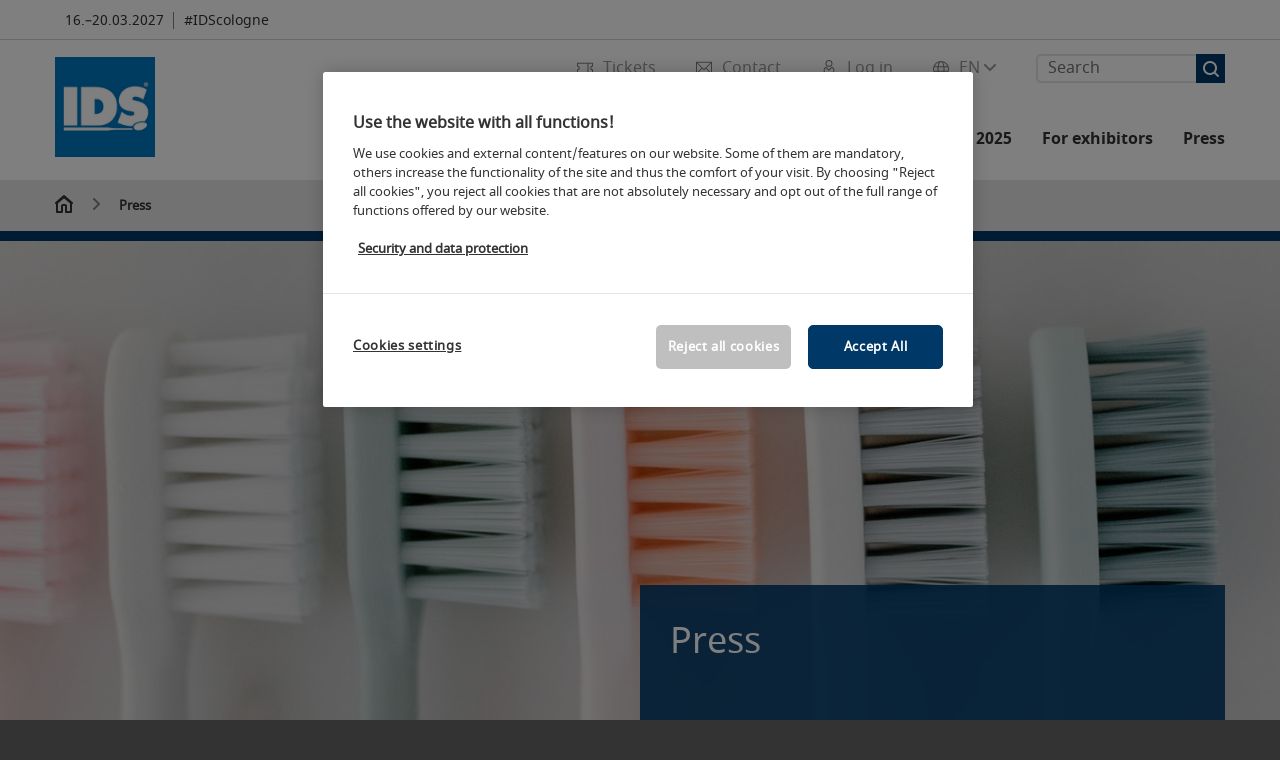

--- FILE ---
content_type: text/html; charset=UTF-8
request_url: https://www.english.ids-cologne.de/press/
body_size: 60764
content:

<!DOCTYPE html>
<html lang="en">
<head>
<!-- cookieconsent START -->
<script>
window.dataLayer = window.dataLayer || [];
dataLayer.push({ event: "OneTrustOnPage", OneTrustOnPage: true });
</script>
<!-- OneTrust Cookie-Einwilligungshinweis -->
<script src="https://cdn.cookielaw.org/scripttemplates/otSDKStub.js" data-document-language="true" type="text/javascript" charset="UTF-8" data-domain-script="9cf5c5ac-6d3e-4580-8e9d-13afa2c236c5" async></script>
<!-- OneTrust-Cookie-Einwilligungshinweis -->
<script type="text/javascript">
window.OneTrust = window.OneTrust || {};
window.OneTrust.initialized = false;
window.OneTrust.activeGroups = [];
function OptanonWrapper() {
window.dataLayer = window.dataLayer || [];
window.dataLayer.push({ event: 'OptanonUpdate' });
const activeGroups = window.OnetrustActiveGroups.split(",").filter(function (element) { return element; });
window.OneTrust.activeGroups.length > activeGroups.length ? location.reload() : window.OneTrust.activeGroups = activeGroups;
if(!window.OneTrust.initialized) {
const eventOneTrustInitialized = new CustomEvent('OneTrust.initialized');
window.dispatchEvent(eventOneTrustInitialized);
window.OneTrust.initialized = true;
}
const eventOneTrustExecuted = new CustomEvent('OneTrust.executed');
window.dispatchEvent(eventOneTrustExecuted);
}
</script>
<!-- cookieconsent ENDE -->
<meta charset="utf-8">
<meta http-equiv="X-UA-Compatible" content="IE=edge,chrome=1">
<title>Press | IDS</title>
<meta name="description" content="Here you will find all important press services of the IDS. Current press releases, multimedia, accreditation and much more.">
<meta name="keywords" content="" />
<meta name="viewport" content="width=device-width,height=device-height,initial-scale=1,minimum-scale=1.0, maximum-scale=1.0" />
<meta name="facebook-domain-verification" content="" />
<meta property="og:title" content="Press"/>
<meta property="og:description" content="Here you will find all important press services of the IDS. Current press releases, multimedia, accreditation and much more."/>
<meta property="og:url" content="https://www.english.ids-cologne.de/press/"/>
<meta property="og:type" content="website"/>
<meta property="og:image" content="https://media.koelnmesse.io/ids/redaktionell/ids/img/teaser/flaggen.jpg"/>
<link rel="alternate" href="https://english.ids-cologne.de/press/" hreflang="x-default" />
<link rel="alternate" hreflang="de" href="https://www.ids-cologne.de/presse/" />
<link rel="alternate" hreflang="en" href="https://english.ids-cologne.de/press/" />
<link rel="apple-touch-icon" sizes="57x57" href="https://media.koelnmesse.io/ids/redaktionell/ids/img/layout_4/favicon/ids-favicon_favicon_57.png">
<link rel="apple-touch-icon" sizes="60x60" href="https://media.koelnmesse.io/ids/redaktionell/ids/img/layout_4/favicon/ids-favicon_favicon_60.png">
<link rel="apple-touch-icon" sizes="72x72" href="https://media.koelnmesse.io/ids/redaktionell/ids/img/layout_4/favicon/ids-favicon_favicon_72.png">
<link rel="apple-touch-icon" sizes="76x76" href="https://media.koelnmesse.io/ids/redaktionell/ids/img/layout_4/favicon/ids-favicon_favicon_76.png">
<link rel="apple-touch-icon" sizes="114x114" href="https://media.koelnmesse.io/ids/redaktionell/ids/img/layout_4/favicon/ids-favicon_favicon_114.png">
<link rel="apple-touch-icon" sizes="120x120" href="https://media.koelnmesse.io/ids/redaktionell/ids/img/layout_4/favicon/ids-favicon_favicon_120.png">
<link rel="apple-touch-icon" sizes="152x152" href="https://media.koelnmesse.io/ids/redaktionell/ids/img/layout_4/favicon/ids-favicon_favicon_152.png">
<link rel="apple-touch-icon" sizes="180x180" href="https://media.koelnmesse.io/ids/redaktionell/ids/img/layout_4/favicon/ids-favicon_favicon_180.png">
<link rel="icon" type="image/png" sizes="192x192" href="https://media.koelnmesse.io/ids/redaktionell/ids/img/layout_4/favicon/ids-favicon_favicon_192.png">
<link rel="icon" type="image/png" sizes="32x32" href="https://media.koelnmesse.io/ids/redaktionell/ids/img/layout_4/favicon/ids-favicon_favicon_32.png">
<link rel="icon" type="image/png" sizes="96x96" href="https://media.koelnmesse.io/ids/redaktionell/ids/img/layout_4/favicon/ids-favicon_favicon_96.png">
<link rel="icon" type="image/png" sizes="16x16" href="https://media.koelnmesse.io/ids/redaktionell/ids/img/layout_4/favicon/ids-favicon_favicon_16.png">
<link rel="stylesheet" href="https://media.koelnmesse.io/ids/assets/css/styles.css">
<link rel="stylesheet" href="https://media.koelnmesse.io/ids/assets/third-party/shariff/shariff_complete_2.css">
<link rel="stylesheet" href="https://media.koelnmesse.io/ids/assets/third-party/searchapp/sccassets/styles/ssc_default.css">
<link rel="stylesheet" href="https://media.koelnmesse.io/ids/assets/third-party/searchapp/search-app-styles.css">
<link rel="stylesheet" href="/global/asdb.php?favlist=2" type="text/css" />
<script src="https://media.koelnmesse.io/ids/assets/js/main.min.js.js"></script>
<script src="https://media.koelnmesse.io/ids/assets/third-party/datepicker/datepicker-en-gb.js"></script>
<script>
$.datepicker.setDefaults($.datepicker.regional["en-GB"]);
</script>
<script src="https://media.koelnmesse.io/ids/assets/third-party/shariff/shariff_min.js"></script>
<script src="https://media.koelnmesse.io/ids/assets/third-party/searchapp/js_2/sscbasic.js"></script>
<script src="/global/asdb.php?favlist=1"></script>
<script type="text/javascript" lang="javascript" src="https://cdns.eu1.gigya.com/js/gigya.js?apikey=3_pOCT7i_ztOpYc32Iu7DN5ntr76tsHpgFj9kS8MVTABgbcjerfiWfTD41wBsDc0NF"></script>
<link rel="canonical" href="https://www.english.ids-cologne.de/press/">
<script src="https://media.koelnmesse.io/ids/assets/third-party/searchapp/js_2/search-app-chunk.js" defer></script>
<script src="https://media.koelnmesse.io/ids/assets/third-party/searchapp/js_2/search-app-main.js" defer></script>
<script defer data-domain="ids-cologne.de" src="https://plausible.io/js/script.js"></script>
<!-- GTM DataLayer.push -->
<script type="text/javascript">
window.dataLayer = window.dataLayer || [];
dataLayer.push({
'event' : 'Page Meta',
'websiteType' : 'Messe',
'exhibitionNumber' : '0200',
'language' : 'EN',
'trafficType' : 'extern'
});
</script>
<script type="text/javascript">
(function($) {
$(document).ready(function() {
window.dataLayer = window.dataLayer || [];
$('.metanavItem.mainlink:not(#cdcLoginButton):not(.mobileMenuToggle):not([href="javascript:void(0);"])').on('click', function(e) {
dataLayer.push({
event: "gaEvent",
eventCategory: "Meta-Navigation",
eventAction: $(this).attr('title'),
eventLabel: $(this).attr('href')
});
window.dataLayer.push({
event: 'NewGaEvent',
event_name: 'meta_navigation',
meta_navigation:{
clicked_element: $(this).attr('title'),
link_url: $(this).attr('href')
}
});
});
$('.metanavItem.mainlink:not(#cdcLoginButton):not(.mobileMenuToggle)[href="javascript:void(0);"]').on('click', function(e) {
dataLayer.push({
event: "gaEvent",
eventCategory: "Meta-Navigation",
eventAction: $(this).attr('title'),
eventLabel: ""
});
window.dataLayer.push({
event: 'NewGaEvent',
event_name: 'meta_navigation',
meta_navigation:{
clicked_element: $(this).attr('title'),
link_url: ""
}
});
});
$('#cdcLoginButton').on('click', function(e) {
dataLayer.push({
event: "gaEvent",
eventCategory: "Meta-Navigation",
eventAction: $(this).attr('title'),
eventLabel: ""
});
window.dataLayer.push({
event: 'NewGaEvent',
event_name: 'meta_navigation',
meta_navigation:{
clicked_element: $(this).attr('title'),
link_url: ""
}
});
});
$('.navbar .langselect_altlang').on('click', function(e) {
dataLayer.push({
event: "gaEvent",
eventCategory: "Meta-Navigation",
eventAction: "Language switched to "+$(this).attr('hreflang'),
eventLabel: $(this).attr('href')
});
window.dataLayer.push({
event: 'NewGaEvent',
event_name: 'meta_navigation',
meta_navigation:{
clicked_element: "Language switched to "+$(this).attr('hreflang'),
link_url: $(this).attr('href')
}
});
});
$('.stage a').on('click', function(e) {
window.dataLayer.push({
event: 'NewGaEvent',
event_name: 'stage_button_click',
stage_button_click : {
clicked_element: $(this).text(),
link_url: $(this).attr('href')
}
});
window.dataLayer.push({
event: "gaEvent",
eventCategory: "Stage Button Click",
eventAction: $(this).text(),
eventLabel: $(this).attr('href')
});
});
$('.teaser-holder a:not(:has(a))').on('click', function(e) {
window.dataLayer.push({
event: 'NewGaEvent',
event_name: 'teaser_click',
teaser_click : {
clicked_element: $(this).text(),
link_url: $(this).attr('href')
}
});
window.dataLayer.push({
event: "gaEvent",
eventCategory: "Teaser Click",
eventAction: $(this).text(),
eventLabel: $(this).attr('href')
});
});
$('#footer-newsletter-form button').on('click', function(e) {
window.dataLayer.push({
event: 'NewGaEvent',
event_name: 'newsletter_auswählen_button_geklickt'
});
});
$('#newsletter-popup-form form').submit(function (e) {
window.dataLayer.push({
event: 'NewGaEvent',
event_name: 'newsletter_single_opt_in'
});
});
$('.anchor-link-module-wrapper .anchor-link-module-link a').on('click', function(e) {
window.dataLayer = window.dataLayer || [];
window.dataLayer.push({
event: "gaEvent",
eventCategory: "Anker-Navigation",
eventAction: $(this).text(),
eventLabel: $(this).attr('href')
});
window.dataLayer = window.dataLayer || [];
window.dataLayer.push({
event: 'NewGaEvent',
event_name: 'anker_navigation',
anker_navigation:{
clicked_element: $(this).text(),
link_url: $(this).attr('href')
}
});
});
$('.Tracking_Grid_Teaser').on('click', function(e) {
window.dataLayer = window.dataLayer || [];
window.dataLayer.push({
event: "gaEvent",
eventCategory: "Teaser Click",
eventAction: $(this).text(),
eventLabel: $(this).attr('href')
});
window.dataLayer = window.dataLayer || [];
window.dataLayer.push({
event: 'NewGaEvent',
event_name: 'teaser_click',
teaser_click : {
clicked_element: $(this).text(),
link_url: $(this).attr('href')
}
});
});
$('.paragraph a, .feature-box a, .ctadivider a').on('click', function(e) {
window.dataLayer = window.dataLayer || [];
window.dataLayer.push({
event: "gaEvent",
eventCategory: "Teaser Click",
eventAction: $(this).text(),
eventLabel: $(this).attr('href')
});
window.dataLayer = window.dataLayer || [];
window.dataLayer.push({
event: 'NewGaEvent',
event_name: 'teaser_click',
teaser_click : {
clicked_element: $(this).text(),
link_url: $(this).attr('href')
}
});
});
});
})(jQuery);
</script>
<!-- Google Tag Manager -->
<script type="text/plain" class="optanon-category-C0003"> (function(w,d,s,l,i){w[l]=w[l]||[];w[l].push({'gtm.start':
new Date().getTime(),event:'gtm.js'});var f=d.getElementsByTagName(s)[0],
j=d.createElement(s),dl=l!='dataLayer'?'&l='+l:'';j.async=true;j.src=
'https://www.googletagmanager.com/gtm.js?id='+i+dl;f.parentNode.insertBefore(j,f);
})(window,document,'script','dataLayer','GTM-MRV9BM4');</script>
<!-- End Google Tag Manager -->
<script>
window.globalConfig = {
brand: {
identifier: '0200',
instance: 2025
},
services: {
cds: {
api: {
client: {
identifier: "",
secret: ""
},
uri: ""
}
}
}
};
</script>
<script>
favlist.init("0200", "", "3", '?route=merkliste/v2');
</script>
</head>
<body id="top" class="pate-home " >
<!-- Google Tag Manager (noscript) -->
<noscript><iframe class="optanon-category-C0003" data-src="https://www.googletagmanager.com/ns.html?id=GTM-MRV9BM4" height="0" width="0" style="display:none;visibility:hidden"></iframe></noscript>
<!-- End Google Tag Manager (noscript) -->
<!-- HEADER_BEGIN -->
<header>
<div class="grid-wrapper lightback ">
<p class="header-banner">
<span class="item">
<span class="label"></span>
<span class="date">16.&ndash;20.03.2027</span>
</span>
<span class="item">
<span class=" " >#IDScologne</span>
</span>
</p>
<style>
.search-bar .search-bar__results .search-bar__suggestions .search-bar__suggestion a {
color: #000000 !important;
}
</style>
<span class="langselect langselect_header-banner desktophidden">
<span title="Language" class="ico lang mainlink langselect_metanav ">
<span class="langselect_currentlang">
EN
<img class="langselect_dropdownicon light" alt="Icon Pfeil" src="https://media.koelnmesse.io/ids/assets/icons/icon_chevron_down_light_h7.svg" />
<img class="langselect_dropdownicon dark" alt="Icon Pfeil" src="https://media.koelnmesse.io/ids/assets/icons/icon_chevron_down_h7.svg" />
</span>
</span>
<span class="langselect_box hide">
<div class="langselect_selector ">
<span class="ico lang langselect_box-current">
<span class="langselect_currentlang">
EN
<!-- Generator: Adobe Illustrator 24.0.3, SVG Export Plug-In . SVG Version: 6.00 Build 0) -->
<svg version="1.1" id="Ebene_1" xmlns="http://www.w3.org/2000/svg" xmlns:xlink="http://www.w3.org/1999/xlink" x="0px" y="0px" viewBox="0 0 12 7" style="enable-background:new 0 0 12 7;" xml:space="preserve">
<style type="text/css">
.st0{fill:#FFFFFF;}
</style>
<title>Element 13300</title>
<g id="Ebene_2_1_">
<g id="motive">
<path class="st0" d="M6,7C5.7,7,5.5,6.9,5.3,6.7l-5-5c-0.4-0.4-0.4-1,0-1.4s1-0.4,1.4,0L6,4.6l4.3-4.3c0.4-0.4,1-0.4,1.4,0
s0.4,1,0,1.4l-5,5C6.5,6.9,6.3,7,6,7z"/>
</g>
</g>
</svg>
</span>
</span>
<a class="langselect_altlang" href="https://www.ids-cologne.de/presse/" hreflang="de">
<svg version="1.1" id="Ebene_1" xmlns="http://www.w3.org/2000/svg" xmlns:xlink="http://www.w3.org/1999/xlink" x="0px" y="0px" viewBox="0 0 15 12" style="enable-background:new 0 0 15 12;" xml:space="preserve">
<style type="text/css">
.st0 {
fill: #FFFFFF;
}
</style>
<title>Element 12300</title>
<g id="Ebene_2_1_">
<g id="motive_1_">
<path class="st0" d="M1,7h10.6l-3.3,3.3c-0.4,0.4-0.4,1,0,1.4c0.4,0.4,1,0.4,1.4,0l5-5c0.4-0.4,0.4-1,0-1.4l-5-5
c-0.4-0.4-1-0.4-1.4,0.1C8,0.7,8,1.3,8.3,1.7L11.6,5H1C0.4,5,0,5.4,0,6S0.4,7,1,7z" />
</g>
</g>
</svg>
DE
</a>
</div>
</span>
</span>
<div class="gw-inner">
<div class="logo" >
<a class="cube" href="https://english.ids-cologne.de" title="IDS">
<div class="imgholder">
<img class="logo-white" src="https://media.koelnmesse.io/ids/redaktionell/ids/img/layout_4/logos/ids_logo_white.png" alt="IDS" title="IDS" width=220>
<img class="logo-dark" src="https://media.koelnmesse.io/ids/redaktionell/ids/img/layout_4/logos/ids-logo-farbig.png" alt="IDS" title="IDS" width=220>
</div>
</a>
</div>
<div class="navbar">
<div id="metaNavSearchApp" data-translations='{
"search_page_redirect_link": "https://www.english.ids-cologne.de/search/?q=",
"solr_rest_service_core": "ids_en",
"solr_rest_service_suggestion_endpoint": "https://www.english.ids-cologne.de/solr/csrproxy/autocomplete",
"search_input_placeholder": "Search"
}'></div>
<style>
.search-bar .search-bar__results .search-bar__suggestions .search-bar__suggestion a {
color: #000000 !important;
}
</style>
<span class="langselect show_desktop_only">
<span title="Language" class="ico lang mainlink langselect_metanav ">
<span class="langselect_currentlang">
EN
<img class="langselect_dropdownicon light" alt="Icon Pfeil" src="https://media.koelnmesse.io/ids/assets/icons/icon_chevron_down_light_h7.svg" />
<img class="langselect_dropdownicon dark" alt="Icon Pfeil" src="https://media.koelnmesse.io/ids/assets/icons/icon_chevron_down_h7.svg" />
</span>
</span>
<span class="langselect_box hide">
<div class="langselect_selector ">
<span class="ico lang langselect_box-current">
<span class="langselect_currentlang">
EN
<!-- Generator: Adobe Illustrator 24.0.3, SVG Export Plug-In . SVG Version: 6.00 Build 0) -->
<svg version="1.1" id="Ebene_1" xmlns="http://www.w3.org/2000/svg" xmlns:xlink="http://www.w3.org/1999/xlink" x="0px" y="0px" viewBox="0 0 12 7" style="enable-background:new 0 0 12 7;" xml:space="preserve">
<style type="text/css">
.st0{fill:#FFFFFF;}
</style>
<title>Element 13300</title>
<g id="Ebene_2_1_">
<g id="motive">
<path class="st0" d="M6,7C5.7,7,5.5,6.9,5.3,6.7l-5-5c-0.4-0.4-0.4-1,0-1.4s1-0.4,1.4,0L6,4.6l4.3-4.3c0.4-0.4,1-0.4,1.4,0
s0.4,1,0,1.4l-5,5C6.5,6.9,6.3,7,6,7z"/>
</g>
</g>
</svg>
</span>
</span>
<a class="langselect_altlang" href="https://www.ids-cologne.de/presse/" hreflang="de">
<svg version="1.1" id="Ebene_1" xmlns="http://www.w3.org/2000/svg" xmlns:xlink="http://www.w3.org/1999/xlink" x="0px" y="0px" viewBox="0 0 15 12" style="enable-background:new 0 0 15 12;" xml:space="preserve">
<style type="text/css">
.st0 {
fill: #FFFFFF;
}
</style>
<title>Element 12300</title>
<g id="Ebene_2_1_">
<g id="motive_1_">
<path class="st0" d="M1,7h10.6l-3.3,3.3c-0.4,0.4-0.4,1,0,1.4c0.4,0.4,1,0.4,1.4,0l5-5c0.4-0.4,0.4-1,0-1.4l-5-5
c-0.4-0.4-1-0.4-1.4,0.1C8,0.7,8,1.3,8.3,1.7L11.6,5H1C0.4,5,0,5.4,0,6S0.4,7,1,7z" />
</g>
</g>
</svg>
DE
</a>
</div>
</span>
</span>
<a href="javascript:void(0)" title="MobileMenu" class="metanavItem mobileMenuToggle hideDesktopMeta showMobileMeta mainlink">
<i class="ico mobileMenu"></i>
<span>Menu</span>
</a>
<a tabindex="0" href="javascript:void(0);"id="cdcLoginButton" onclick="openIcxMenu()" data-target="subnav-login2"
title="Log in" class="metanavItem showMobileMeta mainlink" >
<i class="ico loginCDC"></i>
<span>Log in</span>
</a>
<a tabindex="0" href="https://www.english.ids-cologne.de/contact/"
title="Contact" class="metanavItem mainlink" >
<i class="ico contact"></i>
<span>Contact</span>
</a>
<a tabindex="0" href="https://www.english.ids-cologne.de/trade-fair/tickets/buy-tickets/"
title="Tickets" class="metanavItem showMobileMeta mainlink" >
<i class="ico tickets"></i>
<span>Tickets</span>
</a>
</div>
<style>
a:focus {outline-style: solid; outline-color: #003968}
</style>
<script>
$(document).ready(function(){
$("a").mousedown(function() {
this.blur();
this.hideFocus = true;
this.style.outline = 'none';
});
})
</script>
<nav>
<div class="holder">
<div class="nav-holder">
<div class="nav">
<ul class="mainmenu">
<li class="desktophidden calchexback corporateback light">Overview</li>
<li class="hassub">
<a tabindex="1" href="javascript:void(0)" title="Trade fair" class="level-1 " data-target="sub-trade-fair">Trade fair</a></li>
<li class="hassub">
<a tabindex="22" href="javascript:void(0)" title="Events" class="level-1 " data-target="sub-events">Events</a></li>
<li class="hassub">
<a tabindex="28" href="javascript:void(0)" title="Exhibitors 2025" class="level-1 " data-target="sub-exhibitors-2025">Exhibitors 2025</a></li>
<li class="hassub">
<a tabindex="33" href="javascript:void(0)" title="For exhibitors" class="level-1 " data-target="sub-for-exhibitors">For exhibitors</a></li>
<li class="hassub">
<a tabindex="49" href="javascript:void(0)" title="Press" class="level-1 " data-target="sub-press">Press</a></li>
</ul>
<div class="desktophidden mobilmeta">
<a href="#" title="Log in" class="ico loginCDC primarylink" style="display: none;">
Log in
</a>
<a href="https://www.english.ids-cologne.de/contact/" title="Contact" class="ico contact primarylink" style="">
Contact
</a>
<a href="https://www.english.ids-cologne.de/trade-fair/tickets/buy-tickets/" title="Tickets" class="ico tickets primarylink" style="display: none;">
Tickets
</a>
<div id="metaNavSearchAppMobile" data-translations='{
"search_page_redirect_link": "https://www.english.ids-cologne.de/search/?q=",
"solr_rest_service_core": "ids_en",
"solr_rest_service_suggestion_endpoint": "https://www.english.ids-cologne.de/solr/csrproxy/autocomplete",
"search_input_placeholder": "Search"
}'></div>
</div>
</div>
<div class="subnav subnav_sec lightback login" id="subnav-login2">
<div class="subnav-wrapper" id="subnav-wrapper">
</div>
<div class="close"></div>
</div>
<div class="subnav" id="sub-events">
<div class="subnav-wrapper">
<ul>
<li class="goback desktophidden calchexback corporateback first"><span>Overview</span></li>
<!-- Übersichtsseite das Linktext in mobile nicht klickbar -->
<li class="level-2 desktophidden">
<a href="../events/" title="Overview Events" tabindex="23">Overview Events</a>
</li>
<li class="level-2 hassub">
<a href="https://www.english.ids-cologne.de/events/events-idsconnect/" title="Events IDSconnect" > Events IDSconnect </a>
<div class="subnav-container">
<ul>
<li class="goback desktophidden calchexback corporateback first"><span>Overview</span></li>
<!-- Übersichtsseite das Linktext in mobile nicht klickbar -->
<li class="level-2 desktophidden">
<a href="https://www.english.ids-cologne.de/events/events-idsconnect/" title="Overview Events IDSconnect" tabindex="24">Overview Events IDSconnect</a>
</li>
</ul>
</div>
</li>
<li class="level-2 hassub">
<a href="https://www.english.ids-cologne.de/events/events-on-site/" title="Events on site" > Events on site </a>
<div class="subnav-container">
<ul>
<li class="goback desktophidden calchexback corporateback first"><span>Overview</span></li>
<!-- Übersichtsseite das Linktext in mobile nicht klickbar -->
<li class="level-2 desktophidden">
<a href="https://www.english.ids-cologne.de/events/events-on-site/" title="Overview Events on site" tabindex="25">Overview Events on site</a>
</li>
</ul>
</div>
</li>
<li class="level-2 hassub">
<a href="https://www.english.ids-cologne.de/events/event-search/" title="Events search" > Events search </a>
<div class="subnav-container">
<ul>
<li class="goback desktophidden calchexback corporateback first"><span>Overview</span></li>
<!-- Übersichtsseite das Linktext in mobile nicht klickbar -->
<li class="level-2 desktophidden">
<a href="https://www.english.ids-cologne.de/events/event-search/" title="Overview Event search" tabindex="26">Overview Event search</a>
</li>
<li><a tabindex="27" href="https://www.english.ids-cologne.de/events/event-search/speaker/" title="Speaker" >Speaker</a></li>
</ul>
</div>
</li>
</ul>
</div>
<div class="close" style="position: absolute;"></div>
</div>
<div class="subnav" id="sub-exhibitors-2025">
<div class="subnav-wrapper">
<ul>
<li class="goback desktophidden calchexback corporateback first"><span>Overview</span></li>
<!-- Übersichtsseite das Linktext in mobile nicht klickbar -->
<li class="level-2 desktophidden">
<a href="../ids-cologne-exhibitors/" title="Overview Exhibitors 2025" tabindex="29">Overview Exhibitors 2025</a>
</li>
<li class="level-2 navmodul navmodul_icon">
<a href="https://www.english.ids-cologne.de/ids-cologne-exhibitors/list-of-exhibitors/" title="Exhibitor search" tabindex="30"> <div class="navitem_icon"> <svg version="1.1" id="motive" xmlns="http://www.w3.org/2000/svg" xmlns:xlink="http://www.w3.org/1999/xlink" x="0px" y="0px" viewBox="0 0 60 60" style="enable-background:new 0 0 60 60;" xml:space="preserve"> <path class="color" d="M1,1L1,1L1,1z M55,1L55,1z M54.9,1L44,7L54.9,1z M5.1,1L16,7l0,0L5.1,1z M56,1L56,1z"></path> <path class="color" d="M59,0h-4c-0.1,0-0.1,0-0.2,0c-0.1,0-0.1,0-0.2,0.1l0,0L43.7,6H16.3L5.5,0.1l0,0C5.4,0.1,5.3,0,5.2,0C5.2,0,5.1,0,5,0H1 C0.4,0,0,0.4,0,1v46c0,0.6,0.4,1,1,1h4c0.1,0,0.2,0,0.3-0.1l0,0l7.1-4c0.5-0.3,0.6-0.9,0.4-1.4c-0.3-0.5-0.9-0.6-1.4-0.4L6,45.3V2.7 l9,4.9V26c0,0.6,0.4,1,1,1c0.6,0,1-0.4,1-1V8h26v18c0,0.6,0.4,1,1,1s1-0.4,1-1V7.6l9-4.9v42.6l-5.5-3.2C48.3,42,48.2,42,48,42 c-0.6,0-1,0.4-1,1c0,0.4,0.2,0.7,0.5,0.9l7.2,4c0.1,0.1,0.2,0.1,0.3,0.1h4c0.6,0,1-0.4,1-1V1C60,0.4,59.6,0,59,0z M56,46V2h2v44H56z M2,46V2h2v44H2z"></path> <path class="color" d="M47.4,59c-0.5,0-1-0.2-1.3-0.5l-7.8-7.8L37.6,51c-6.8,4.2-15.8,2.1-20-4.7s-2.1-15.8,4.7-20s15.8-2.1,20,4.7 c3.2,5.1,2.9,11.6-0.7,16.4L41,48.1l7.7,7.7c0.8,0.7,0.8,1.9,0.1,2.6C48.5,58.8,48,59,47.4,59z M30,26.2c-6.9,0-12.5,5.6-12.5,12.5 c0,6.9,5.6,12.5,12.5,12.5s12.5-5.6,12.5-12.5c0,0,0,0,0,0C42.5,31.8,36.9,26.3,30,26.2z"></path> <path class="color" d="M43.5,38.7L43.5,38.7 M16.5,38.7c0,7.5,6,13.5,13.5,13.5c0,0,0,0,0,0l0,0C22.5,52.2,16.5,46.2,16.5,38.7 C16.5,38.7,16.5,38.7,16.5,38.7 M43.5,38.7L43.5,38.7 M43.5,38.7L43.5,38.7 M43.5,38.7L43.5,38.7 M43.5,38.7L43.5,38.7 M43.5,38.7 L43.5,38.7 M43.5,38.7L43.5,38.7 M43.5,38.7L43.5,38.7 M43.5,38.7L43.5,38.7 M43.5,38.7L43.5,38.7 M43.5,38.7L43.5,38.7 M43.5,38.7 L43.5,38.7 M43.5,38.7L43.5,38.7 M43.5,38.7L43.5,38.7 M43.5,38.7L43.5,38.7 M43.5,38.7L43.5,38.7 M43.5,38.7L43.5,38.7 M43.5,38.7 L43.5,38.7 M43.5,38.7L43.5,38.7 M43.5,38.7L43.5,38.7 M43.5,38.7L43.5,38.7 M43.5,38.7L43.5,38.7 M43.5,38.7L43.5,38.7 M43.5,38.7 L43.5,38.7 M40.5,47l-0.7,0.9l1.2,1.2l7.1,7.1c0.3,0.3,0.3,0.9,0,1.2c-0.3,0.3-0.8,0.3-1.2,0l-7.3-7.3l-1.1-1.1l-0.9,0.5 C38.7,48.9,39.7,48,40.5,47 M30,52.2L30,52.2 M30,52.2L30,52.2 M30,23.2c-8.5,0-15.5,6.9-15.5,15.4s6.9,15.5,15.4,15.5 c2.9,0,5.8-0.8,8.2-2.3l7.3,7.3c1.3,0.9,3.1,0.7,4-0.6c0.7-1,0.7-2.4,0-3.4L42.3,48c5.1-6.8,3.8-16.5-3-21.6 C36.6,24.3,33.4,23.2,30,23.2L30,23.2z M30,50.2c-6.3,0-11.5-5.1-11.5-11.5S23.6,27.3,30,27.2c6.3,0,11.5,5.1,11.5,11.5c0,0,0,0,0,0 C41.5,45.1,36.3,50.2,30,50.2z"></path> </svg> <br> <div class="linktitle ani">Exhibitor search</div> <p></p> </div> </a>
</li>
<li class="level-2 navmodul navmodul_icon">
<a href="https://www.english.ids-cologne.de/ids-cologne-exhibitors/product-groups/" title="Product groups" tabindex="31"> <div class="navitem_icon"> <svg id="icon-produktverzeichnis__H60" xmlns="http://www.w3.org/2000/svg" viewBox="0 0 60 60"> <path class="color" d="M26.2051,26.2929 C25.8141,26.6839 25.8141,27.3159 26.2051,27.7069 L32.2051,33.7069 C32.4001,33.9019 32.6561,33.9999 32.9121,33.9999 C33.1681,33.9999 33.4241,33.9019 33.6191,33.7069 C34.0101,33.3159 34.0101,32.6839 33.6191,32.2929 L27.6191,26.2929 C27.2281,25.9019 26.5961,25.9019 26.2051,26.2929 L26.2051,26.2929 Z M23.6191,30.2929 C23.2281,29.9019 22.5961,29.9019 22.2051,30.2929 C21.8141,30.6839 21.8141,31.3159 22.2051,31.7069 L28.2051,37.7069 C28.4001,37.9019 28.6561,37.9999 28.9121,37.9999 C29.1681,37.9999 29.4241,37.9019 29.6191,37.7069 C30.0101,37.3159 30.0101,36.6839 29.6191,36.2929 L23.6191,30.2929 Z M19.6191,34.2929 C19.2281,33.9019 18.5961,33.9019 18.2051,34.2929 C17.8141,34.6839 17.8141,35.3159 18.2051,35.7069 L24.2051,41.7069 C24.4001,41.9019 24.6561,41.9999 24.9121,41.9999 C25.1681,41.9999 25.4241,41.9019 25.6191,41.7069 C26.0101,41.3159 26.0101,40.6839 25.6191,40.2929 L19.6191,34.2929 Z M38.4981,31.9999 L27.9121,21.4139 L13.3261,35.9999 L23.9121,46.5859 L38.4981,31.9999 Z M28.6191,19.2929 L40.6191,31.2929 C41.0101,31.6839 41.0101,32.3159 40.6191,32.7069 L24.6191,48.7069 C24.4241,48.9019 24.1681,48.9999 23.9121,48.9999 C23.6561,48.9999 23.4001,48.9019 23.2051,48.7069 L11.2051,36.7069 C10.8141,36.3159 10.8141,35.6839 11.2051,35.2929 L27.2051,19.2929 C27.5961,18.9019 28.2281,18.9019 28.6191,19.2929 L28.6191,19.2929 Z M51.8871,36.5749 C51.4091,36.2939 50.7971,36.4549 50.5181,36.9319 L39.0561,56.4819 C38.2281,57.9149 36.3891,58.4079 35.0011,57.6079 L32.7681,56.1609 C32.3061,55.8599 31.6861,55.9929 31.3861,56.4559 C31.0851,56.9199 31.2171,57.5389 31.6811,57.8389 L33.9571,59.3139 C34.7421,59.7669 35.6011,59.9819 36.4491,59.9819 C38.1781,59.9819 39.8611,59.0869 40.7841,57.4879 L52.2431,37.9429 C52.5221,37.4669 52.3631,36.8549 51.8871,36.5749 L51.8871,36.5749 Z M59.9121,4.9999 L59.9121,20.9999 C59.9121,24.0939 58.9281,26.3989 56.6191,28.7069 L26.9211,58.4469 C25.9761,59.3919 24.7201,59.9109 23.3841,59.9109 C22.0481,59.9109 20.7931,59.3919 19.8501,58.4469 L1.4651,40.0629 C0.5201,39.1179 0.0001,37.8619 0.0001,36.5259 C0.0001,35.1899 0.5201,33.9349 1.4651,32.9909 L27.4391,7.0519 C20.6471,5.5079 16.4321,5.4039 15.1981,5.7649 C15.7191,6.2979 17.3421,7.4299 21.2591,8.9739 C21.7731,9.1769 22.0251,9.7569 21.8231,10.2709 C21.6201,10.7849 21.0391,11.0339 20.5261,10.8349 C12.4181,7.6389 12.8921,5.8669 13.0711,5.1999 C13.4421,3.8099 15.4231,3.3469 19.4811,3.7019 C22.7861,3.9909 27.0521,4.8059 31.4931,5.9949 C35.9341,7.1849 40.0341,8.6119 43.0401,10.0149 C46.7351,11.7379 48.2161,13.1269 47.8431,14.5179 C47.4831,15.8599 45.6121,16.0239 44.9971,16.0779 C44.9681,16.0809 44.9381,16.0819 44.9091,16.0819 C44.3961,16.0819 43.9601,15.6889 43.9141,15.1689 C43.8651,14.6189 44.2721,14.1339 44.8231,14.0859 C45.2491,14.0489 45.5321,13.9909 45.7151,13.9389 C45.2871,13.4919 44.2041,12.7949 42.4721,11.9649 C42.1091,12.5769 41.9121,13.2799 41.9121,13.9999 C41.9121,16.2059 43.7061,17.9999 45.9121,17.9999 C48.1181,17.9999 49.9121,16.2059 49.9121,13.9999 C49.9121,11.7939 48.1181,9.9999 45.9121,9.9999 C45.3591,9.9999 44.9121,9.5529 44.9121,8.9999 C44.9121,8.4469 45.3591,7.9999 45.9121,7.9999 C49.2211,7.9999 51.9121,10.6909 51.9121,13.9999 C51.9121,17.3089 49.2211,19.9999 45.9121,19.9999 C42.6031,19.9999 39.9121,17.3089 39.9121,13.9999 C39.9121,12.9969 40.1761,12.0199 40.6471,11.1479 C38.2541,10.1429 35.0441,9.0179 30.9761,7.9269 C30.5471,7.8119 30.1341,7.7069 29.7211,7.6019 L2.8791,34.4059 C2.3121,34.9719 2.0001,35.7259 2.0001,36.5259 C2.0001,37.3279 2.3121,38.0809 2.8791,38.6479 L21.2641,57.0329 C22.3971,58.1659 24.3731,58.1659 25.5061,57.0329 L55.2041,27.2929 C57.1531,25.3449 57.9121,23.5799 57.9121,20.9999 L57.9121,4.9999 C57.9121,3.3459 56.5661,1.9999 54.9121,1.9999 L38.9121,1.9999 C36.3321,1.9999 34.5671,2.7589 32.6191,4.7069 C32.2281,5.0979 31.5961,5.0979 31.2051,4.7069 C30.8141,4.3159 30.8141,3.6839 31.2051,3.2929 C33.5131,0.9839 35.8181,-0.0001 38.9121,-0.0001 L54.9121,-0.0001 C57.6691,-0.0001 59.9121,2.2429 59.9121,4.9999 L59.9121,4.9999 Z" id="price-tag"/> </svg> <br> <div class="linktitle ani">Product groups</div> <p></p> </div> </a>
</li>
<li class="level-2 navmodul navmodul_icon">
<a href="https://www.english.ids-cologne.de/ids-cologne-exhibitors/hall-plan/" title="Hall plan" tabindex="32"> <div class="navitem_icon"> <svg version="1.1" id="icon-hall-plan__H60" xmlns="http://www.w3.org/2000/svg" xmlns:xlink="http://www.w3.org/1999/xlink" x="0px" y="0px" viewBox="0 0 60 60" style="enable-background:new 0 0 60 60;" xml:space="preserve"> <g transform="matrix(1.3333333,0,0,-1.3333333,0,80)"> <g transform="scale(0.1)"> <path class="color" d="M435,178.1c0-2.5-1.2-4.7-3.2-6.2c-2-1.4-4.6-1.7-6.9-0.9l-117.3,43.2c0,0-0.1,0-0.1,0v149l122.6-45.2c2.9-1.1,4.9-3.9,4.9-7V178.1z M157.5,167.1v149.1c0,0,0,0,0.1,0l134.9,47.2V214.4c0,0,0,0-0.1,0L157.5,167.1z M19.9,212.5c-2.9,1.1-4.9,3.9-4.9,7v133c0,2.5,1.2,4.7,3.2,6.2c1.3,0.9,2.8,1.4,4.3,1.4c0.9,0,1.8-0.2,2.6-0.5l117.3-43.2c0,0,0.1,0,0.1,0v-149L19.9,212.5z M435.3,332.2l-127.6,47c-4.9,1.8-10.3,1.8-15.2,0.1l-139.8-48.9c-1.6-0.6-3.4-0.6-5.1,0L30.3,373.7c-6.9,2.5-14.6,1.5-20.6-2.7c-6-4.2-9.6-11.1-9.6-18.4v-133c0-9.4,5.9-17.9,14.7-21.1l127.6-47c2.5-0.9,5.1-1.4,7.8-1.4c2.5,0,5,0.4,7.4,1.3l139.8,48.9c1.6,0.6,3.4,0.6,5.1,0L419.7,157c6.9-2.5,14.6-1.5,20.7,2.7c6,4.2,9.6,11.1,9.6,18.5v133C450,320.5,444.1,329,435.3,332.2"></path> <path class="color" d="M225,465c-16.6,0-30,13.4-30,30c0,16.6,13.4,30,30,30s30-13.4,30-30C255,478.4,241.6,465,225,465zM337.5,487.5c0,62.1-50.4,112.5-112.5,112.5s-112.5-50.5-112.5-112.5c0-20.5,5.6-39.5,15.2-56.1h-0.1L212,285c5.8-10,20.2-10,26,0l84.4,146.4h-0.1C331.9,448,337.5,467,337.5,487.5"></path> </g> </g> </svg> <br> <div class="linktitle ani">Hall plan</div> <p></p> </div> </a>
</li>
</ul>
</div>
<div class="close" style="position: absolute;"></div>
</div>
<div class="subnav" id="sub-for-exhibitors">
<div class="subnav-wrapper">
<ul>
<li class="goback desktophidden calchexback corporateback first"><span>Overview</span></li>
<!-- Übersichtsseite das Linktext in mobile nicht klickbar -->
<li class="level-2 desktophidden">
<a href="../for-exhibitors/" title="Overview For exhibitors" tabindex="34">Overview For exhibitors</a>
</li>
<li class="level-2 hassub">
<a href="https://www.english.ids-cologne.de/for-exhibitors/become-an-exhibitor/" title="Become an exhibitor" > Become an exhibitor </a>
<div class="subnav-container">
<ul>
<li class="goback desktophidden calchexback corporateback first"><span>Overview</span></li>
<!-- Übersichtsseite das Linktext in mobile nicht klickbar -->
<li class="level-2 desktophidden">
<a href="https://www.english.ids-cologne.de/for-exhibitors/become-an-exhibitor/" title="Overview Become an exhibitor" tabindex="35">Overview Become an exhibitor</a>
</li>
<li><a tabindex="36" href="https://www.english.ids-cologne.de/for-exhibitors/become-an-exhibitor/benefits-as-an-exhibitor/" title="Benefits as an exhibitor" >Benefits as an exhibitor</a></li><li><a tabindex="37" href="https://www.english.ids-cologne.de/for-exhibitors/become-an-exhibitor/media-services/" title="Media services (Media Package)" >Media services (Media Package)</a></li>
</ul>
</div>
</li>
<li class="level-2 hassub">
<a href="https://www.english.ids-cologne.de/for-exhibitors/plan-trade-fair-presence-on-site/" title="Plan trade fair presence on site" > Plan trade fair presence on site </a>
<div class="subnav-container">
<ul>
<li class="goback desktophidden calchexback corporateback first"><span>Overview</span></li>
<!-- Übersichtsseite das Linktext in mobile nicht klickbar -->
<li class="level-2 desktophidden">
<a href="https://www.english.ids-cologne.de/for-exhibitors/plan-trade-fair-presence-on-site/" title="Overview Plan trade fair presence on site" tabindex="38">Overview Plan trade fair presence on site</a>
</li>
<li><a tabindex="39" href="https://www.english.ids-cologne.de/for-exhibitors/plan-trade-fair-presence-on-site/stand-construction/" title="Stand construction" >Stand construction</a></li><li><a tabindex="40" href="https://www.english.ids-cologne.de/for-exhibitors/plan-trade-fair-presence-on-site/advertising-options-analogue-digital/" title="Your Advertising options" >Your Advertising options</a></li><li><a tabindex="41" href="https://www.english.ids-cologne.de/for-exhibitors/plan-trade-fair-presence-on-site/manage-your-stand/" title="Manage your stand" >Manage your stand</a></li><li><a tabindex="42" href="https://www.english.ids-cologne.de/for-exhibitors/plan-trade-fair-presence-on-site/service-partner/" title="Service partner" >Service partner</a></li><li><a tabindex="43" href="https://www.english.ids-cologne.de/for-exhibitors/plan-trade-fair-presence-on-site/logo-download/" title="Logo Download" >Logo Download</a></li>
</ul>
</div>
</li>
<li class="level-2 hassub">
<a href="https://www.english.ids-cologne.de/for-exhibitors/booth-construction-dismantling/" title="Booth construction & dismantling" > Booth construction & dismantling </a>
<div class="subnav-container">
<ul>
<li class="goback desktophidden calchexback corporateback first"><span>Overview</span></li>
<!-- Übersichtsseite das Linktext in mobile nicht klickbar -->
<li class="level-2 desktophidden">
<a href="https://www.english.ids-cologne.de/for-exhibitors/booth-construction-dismantling/" title="Overview Booth construction & dismantling" tabindex="44">Overview Booth construction & dismantling</a>
</li>
<li><a tabindex="45" href="https://www.english.ids-cologne.de/for-exhibitors/booth-construction-dismantling/set-up-and-dismantling-times/" title="Set-up and dismantling times" >Set-up and dismantling times</a></li><li><a tabindex="46" href="https://www.english.ids-cologne.de/for-exhibitors/booth-construction-dismantling/approach-for-trucks/" title="Approach for trucks" >Approach for trucks</a></li><li><a tabindex="47" href="https://www.english.ids-cologne.de/for-exhibitors/booth-construction-dismantling/traffic-guidelines/" title="Traffic guidelines" >Traffic guidelines</a></li><li><a tabindex="48" href="https://www.english.ids-cologne.de/for-exhibitors/booth-construction-dismantling/eslot/" title="eSlot" >eSlot</a></li>
</ul>
</div>
</li>
</ul>
</div>
<div class="close" style="position: absolute;"></div>
</div>
<div class="subnav" id="sub-press">
<div class="subnav-wrapper">
<ul>
<li class="goback desktophidden calchexback corporateback first"><span>Overview</span></li>
<!-- Übersichtsseite das Linktext in mobile nicht klickbar -->
<li class="level-2 desktophidden">
<a href="" title="Overview Press" tabindex="50">Overview Press</a>
</li>
<li class="level-2 hassub">
<a href="https://www.english.ids-cologne.de/press/press-releases/" title="Press releases" > Press releases </a>
<div class="subnav-container">
<ul>
<li class="goback desktophidden calchexback corporateback first"><span>Overview</span></li>
<!-- Übersichtsseite das Linktext in mobile nicht klickbar -->
<li class="level-2 desktophidden">
<a href="https://www.english.ids-cologne.de/press/press-releases/" title="Overview Press releases" tabindex="51">Overview Press releases</a>
</li>
<li><a tabindex="52" href="https://www.english.ids-cologne.de/press/press-releases/press-releases-of-ids/" title="Press releases of IDS" >Press releases of IDS</a></li><li><a tabindex="53" href="https://www.english.ids-cologne.de/press/press-releases/press-releases-of-exhibitors/" title="Press releases of exhibitors" >Press releases of exhibitors</a></li><li><a tabindex="54" href="https://www.english.ids-cologne.de/press/press-releases/digital-press-kit/" title="Digital press kit" >Digital press kit</a></li>
</ul>
</div>
</li>
<li class="level-2 hassub">
<a href="https://www.english.ids-cologne.de/press/participation-for-media-representatives/" title="Participation for media representatives" > Participation for media representatives </a>
<div class="subnav-container">
<ul>
<li class="goback desktophidden calchexback corporateback first"><span>Overview</span></li>
<!-- Übersichtsseite das Linktext in mobile nicht klickbar -->
<li class="level-2 desktophidden">
<a href="https://www.english.ids-cologne.de/press/participation-for-media-representatives/" title="Overview Participation for media representatives" tabindex="55">Overview Participation for media representatives</a>
</li>
<li><a tabindex="56" href="https://www.english.ids-cologne.de/press/participation-for-media-representatives/accreditation-for-journalists/" title="Accreditation for journalists" >Accreditation for journalists</a></li>
</ul>
</div>
</li>
<li class="level-2 hassub">
<a href="https://www.english.ids-cologne.de/press/press-services-on-site/" title="Press services on site" > Press services on site </a>
<div class="subnav-container">
<ul>
<li class="goback desktophidden calchexback corporateback first"><span>Overview</span></li>
<!-- Übersichtsseite das Linktext in mobile nicht klickbar -->
<li class="level-2 desktophidden">
<a href="https://www.english.ids-cologne.de/press/press-services-on-site/" title="Overview Press services on site" tabindex="57">Overview Press services on site</a>
</li>
<li><a tabindex="58" href="https://www.english.ids-cologne.de/press/press-services-on-site/press-centre/" title="Press Centre" >Press Centre</a></li><li><a tabindex="59" href="https://www.english.ids-cologne.de/press/press-services-on-site/press-events/" title="Press events" >Press events</a></li>
</ul>
</div>
</li>
<li class="level-2 hassub">
<a href="https://www.english.ids-cologne.de/press/multimedia/" title="Multimedia" > Multimedia </a>
<div class="subnav-container">
<ul>
<li class="goback desktophidden calchexback corporateback first"><span>Overview</span></li>
<!-- Übersichtsseite das Linktext in mobile nicht klickbar -->
<li class="level-2 desktophidden">
<a href="https://www.english.ids-cologne.de/press/multimedia/" title="Overview Multimedia" tabindex="60">Overview Multimedia</a>
</li>
<li><a tabindex="61" href="https://www.english.ids-cologne.de/press/multimedia/image-database/" title="Image database" >Image database</a></li><li><a tabindex="62" href="https://www.english.ids-cologne.de/press/multimedia/video-on-demand/" title="Video On Demand" >Video On Demand</a></li>
</ul>
</div>
</li>
</ul>
</div>
<div class="close" style="position: absolute;"></div>
</div>
<div class="subnav" id="sub-trade-fair">
<div class="subnav-wrapper">
<ul>
<li class="goback desktophidden calchexback corporateback first"><span>Overview</span></li>
<!-- Übersichtsseite das Linktext in mobile nicht klickbar -->
<li class="level-2 desktophidden">
<a href="../trade-fair/" title="Overview Trade fair" tabindex="2">Overview Trade fair</a>
</li>
<li class="level-2 hassub">
<a href="https://www.english.ids-cologne.de/trade-fair/ids/" title="IDS 2027" > IDS 2027 </a>
<div class="subnav-container">
<ul>
<li class="goback desktophidden calchexback corporateback first"><span>Overview</span></li>
<!-- Übersichtsseite das Linktext in mobile nicht klickbar -->
<li class="level-2 desktophidden">
<a href="https://www.english.ids-cologne.de/trade-fair/ids/" title="Overview IDS" tabindex="3">Overview IDS</a>
</li>
<li><a tabindex="4" href="https://www.english.ids-cologne.de/trade-fair/ids/date-and-opening-hours/" title="Date and opening hours" >Date and opening hours</a></li><li><a tabindex="5" href="https://www.english.ids-cologne.de/trade-fair/ids/facts-and-figures/" title="Facts and figures" >Facts and figures</a></li><li><a tabindex="6" href="https://www.english.ids-cologne.de/trade-fair/ids/advantages-of-ids/" title="Advantages of IDS" >Advantages of IDS</a></li><li><a tabindex="7" href="https://www.english.ids-cologne.de/trade-fair/ids/partners-of-ids/" title="Partners of IDS" >Partners of IDS</a></li><li><a tabindex="8" href="https://www.english.ids-cologne.de/trade-fair/ids/organisers-of-ids/" title="Organisers of IDS" >Organisers of IDS</a></li><li><a tabindex="9" href="https://www.english.ids-cologne.de/trade-fair/ids/app/" title="App" >App</a></li><li><a tabindex="10" href="https://www.english.ids-cologne.de/trade-fair/ids/social-wall/" title="Social Wall" >Social Wall</a></li>
</ul>
</div>
</li>
<li class="level-2 hassub">
<a href="https://www.english.ids-cologne.de/trade-fair/tickets/" title="Tickets" > Tickets </a>
<div class="subnav-container">
<ul>
<li class="goback desktophidden calchexback corporateback first"><span>Overview</span></li>
<!-- Übersichtsseite das Linktext in mobile nicht klickbar -->
<li class="level-2 desktophidden">
<a href="https://www.english.ids-cologne.de/trade-fair/tickets/" title="Overview Tickets" tabindex="11">Overview Tickets</a>
</li>
<li><a tabindex="12" href="https://www.english.ids-cologne.de/trade-fair/tickets/buy-tickets/" title="Buy tickets" >Buy tickets</a></li><li><a tabindex="13" href="https://www.english.ids-cologne.de/trade-fair/tickets/redeem-codes/" title="Redeem Ticket code" >Redeem Ticket code</a></li><li><a tabindex="14" href="https://www.english.ids-cologne.de/trade-fair/tickets/how-to-make-the-best-of-your-visit/" title="How to make the best of your visit" >How to make the best of your visit</a></li>
</ul>
</div>
</li>
<li class="level-2 hassub">
<a href="https://www.english.ids-cologne.de/trade-fair/travel-and-accommodation/" title="Travel and accommodation" > Travel and accommodation </a>
<div class="subnav-container">
<ul>
<li class="goback desktophidden calchexback corporateback first"><span>Overview</span></li>
<!-- Übersichtsseite das Linktext in mobile nicht klickbar -->
<li class="level-2 desktophidden">
<a href="https://www.english.ids-cologne.de/trade-fair/travel-and-accommodation/" title="Overview Travel and accommodation" tabindex="15">Overview Travel and accommodation</a>
</li>
<li><a tabindex="16" href="https://www.english.ids-cologne.de/trade-fair/travel-and-accommodation/arrival/" title="Arrival" >Arrival</a></li><li><a tabindex="17" href="https://www.english.ids-cologne.de/trade-fair/travel-and-accommodation/visa-support/" title="VISA Support" >VISA Support</a></li><li><a tabindex="18" href="https://www.english.ids-cologne.de/trade-fair/travel-and-accommodation/overnight-stay/" title="Overnight stay" >Overnight stay</a></li><li><a tabindex="19" href="https://www.english.ids-cologne.de/trade-fair/travel-and-accommodation/trade-fair-city-of-cologne/" title="Trade fair city of Cologne" >Trade fair city of Cologne</a></li><li><a tabindex="20" href="https://www.english.ids-cologne.de/trade-fair/travel-and-accommodation/barrier-free-trade-fair-visit/" title="Barrier-free trade fair visit" >Barrier-free trade fair visit</a></li>
</ul>
</div>
</li>
<li class="level-2 navmodul navmodul_icon">
<a href="https://www.english.ids-cologne.de/trade-fair/review/" title="Review" tabindex="21"> <div class="navitem_icon"> <svg version="1.1" id="icon-event__H60" xmlns="http://www.w3.org/2000/svg" xmlns:xlink="http://www.w3.org/1999/xlink" x="0px" y="0px" viewBox="0 0 60 60" style="enable-background:new 0 0 60 60;" xml:space="preserve"> <g transform="matrix(1.3333333,0,0,-1.3333333,0,80)"> <g transform="scale(0.1)"> <path class="color" d="M299.5,385c1,4.3,0.9,8.7-0.7,12.9l-39.3,104.6l145.7-0.3l-48-93.8c-0.2-0.3-0.3-0.7-0.4-1.1c-1.3-3.8-1.3-7.7,0-11.5c0.3-0.9,0.7-1.7,1.3-2.4l76.6-93.5H270.2L299.5,385z M55.5,585H207c3.1,0,6.2-2.1,7.2-4.9l70.5-187.5c0.9-2.2,0.6-4.7-0.8-6.7c-1.5-2.2-3.8-3.4-6.4-3.4H125.4L55.5,585z M7.5,600c-2.4,0-4.7-1.2-6.1-3.1c-1.4-2-1.8-4.5-1-6.8l150-435c1-3,3.9-5.1,7.1-5.1H195c2.4,0,4.7,1.2,6.1,3.1c1.4,2,1.8,4.5,1,6.8l-71.6,207.6h89.2l24.5-68.5c0.1-0.4,0.3-0.8,0.6-1.2c4.6-8,12.3-12.8,20.8-12.8h169.5c5,0,9.7,2.5,12.5,6.7c2.8,4.2,3.2,9.5,1.2,14.3c-0.3,0.7-0.6,1.3-1.1,1.8l-76.9,93.9c0,0.2,0,0.4,0.1,0.6l47.5,92.8c2.7,4.7,2.7,10.3,0,15c-2.7,4.7-7.7,7.5-13.3,7.5H253.9l-25.5,67.9C225,594.1,216.5,600,207,600H7.5"></path> <path class="color" d="M270.1,547.5h-75c-4.1,0-7.5,3.4-7.5,7.5c0,4.1,3.4,7.5,7.5,7.5h75c4.1,0,7.5-3.4,7.5-7.5C277.6,550.9,274.2,547.5,270.1,547.5"></path> <path class="color" d="M67.5,277.5H30c-4.1,0-7.5,3.4-7.5,7.5c0,4.1,3.4,7.5,7.5,7.5h37.5c4.1,0,7.5-3.4,7.5-7.5C75,280.9,71.7,277.5,67.5,277.5"></path> <path class="color" d="M382.6,240h-37.5c-4.1,0-7.5,3.4-7.5,7.5s3.4,7.5,7.5,7.5h37.5c4.1,0,7.5-3.4,7.5-7.5S386.7,240,382.6,240"></path> <path class="color" d="M360.1,180h-75c-4.1,0-7.5,3.4-7.5,7.5s3.4,7.5,7.5,7.5h75c4.1,0,7.5-3.4,7.5-7.5S364.2,180,360.1,180"></path> </g> </g> </svg> <br> <div class="linktitle ani">Review</div> <p></p> </div> </a>
</li>
</ul>
</div>
<div class="close" style="position: absolute;"></div>
</div>
<!-- Subnav Suche -->
<div class="subnav scc-scope" id="subnav-search">
<div class="subnav-wrapper" style="padding-right: 15px; padding-left: 15px;">
<div class="goback desktophidden calchexback corporateback first"><span>Übersicht</span></div>
<div class="flex mobilefull">
<div class="search-inner" >
<form action="https://www.english.ids-cologne.de/search/">
<input type="text" name="q" id="search" class="textfield ico ico_search" placeholder="Search" autocomplete="off" data-solr-core-name="ids_en" data-lang="en" style="margin-bottom: 25px;">
<button type="submit" class="btn primary medium full calchexback">Search</button>
<div class="scc-search-controls__suggestions-container">
<div class="scc-search-controls__suggestions scc-search-controls__suggestions--hidden">
<ul class="scc-search-controls__suggestion-list"></ul>
<script id="scc-suggestion-template" type="text/template">
<li class="scc-search-controls__suggestion" tabindex="0">{{ suggestion }}</li>
</script>
</div>
</div>
</form>
</div>
</div>
</div>
<div class="close"></div>
</div>
</div>
</div>
</nav>
</div>
</div>
</header>
<div class="shadow"></div>
<div id="global-shadow" class="fullScreenShadow"></div>
<div id="global-modal" class="modal"
data-modal-config-id=""
data-modal-content-id=""
data-content-position=""
data-content-width=""
data-content-height=""
data-content-animation=""
data-content-frequency=""
data-content-trigger=""
data-content-trigger-value=""
>
<div class="close"></div>
<div class="modal-content" id="global-modal-content"></div>
<div id="global-modal-specification"
data-test-page="false"
data-modal-config-id=""
data-modal-content-id=""
data-content-url=""
data-content-name=
data-content-position=
data-content-position-label=
data-content-width=
data-content-height=
data-content-animation=
data-content-frequency=
data-content-frequency-label=
data-content-trigger=
data-content-trigger-label=
data-content-trigger-value=
></div>
<div id="modal-specification"
data-modal-config-id=""
data-modal-content-id=""
data-content-position=""
data-content-animation=""
data-content-frequency=""
data-content-trigger=""
data-content-trigger-value=""
></div>
</div>
<div
id="portal-init"
data-lang="en"
data-apiKey="1Wiko1kmhDpWFiwpAMx9o0okEQBhTo0jhlIOeJANH0vfx6HeMYXFEJZQV0pJ"
data-brandCode="0200"
data-year="2025"
data-menuItemSelector="#cdcLoginButton"
data-menuItemTextSelector="#cdcLoginButton span"
data-menuPositionRefSelector="#cdcLoginButton i"
data-loggedText="User Account"
data-notLoggedText="Log in"
data-shouldHandleMenuItemText="true"
>
</div>
<!-- HEADER_END -->
<div class="main" >
<!-- CONTENT_AREA_BEGIN -->
<div class="breadcrumb invertedback " >
<div class="breadcrumb-container">
<div class="grid-wrapper">
<div class="gw-inner" >
<ul>
<li>
<a href="https://www.english.ids-cologne.de/" title="Home" class="home noline"><img src="https://media.koelnmesse.io/ids/assets/icons/icon_home_h18.svg" alt="Home" title="Home" width="18" height="18"></a>
</li>
<li>
<div title="Press" class="initial_noline">Press</div>
</li>
</ul>
</div>
</div>
</div>
</div>
<!--SolrIndex:on-->
<section>
<div class="stage small sub left" >
<div class="visual">
<div class="bg_container bg_desktop_large" style="background-image:url(https://media.koelnmesse.io/ids/redaktionell/ids/img/layout_4/stage/verteiler_news_medienvertreter/ids_zahnbuersten_2300x580.jpg);">
</div>
<div class="bg_container show_desktop_only" style="background-image:url('https://media.koelnmesse.io/ids/redaktionell/ids/img/layout_4/stage/verteiler_news_medienvertreter/ids_zahnbuersten_2300x580_m01_m05_desktop.jpg');">
</div>
<div class="bg_container show_tablet_only" style="background-image:url('https://media.koelnmesse.io/ids/redaktionell/ids/img/layout_4/stage/verteiler_news_medienvertreter/ids_zahnbuersten_2300x580.jpg');">
</div>
<div class="bg_container show_mobile_only" style="background-image:url('https://media.koelnmesse.io/ids/redaktionell/ids/img/layout_4/stage/verteiler_news_medienvertreter/ids_zahnbuersten_2300x580_m06_640.jpg');">
</div>
</div>
<div class="grid-wrapper">
<div class="gw-inner">
<div class="copy-box calchexpseudoback">
<h1 class="hl_2" >
Press
</h1>
<div class="inline"> </div>
<i class="back"></i>
</div>
</div>
</div>
</div>
</section>
<style>
.teaser-holder .light { color: #FFFFFF !important }
.teaser-holder .centered { text-align: center !important }
</style>
<section class="">
<div class="teaser-holder" style="padding-top:0px">
<div class="grid-wrapper" style="padding-top:40px" >
<div class="gw-inner">
<div class="teaser-row" >
<div class="teaser col1 corptop t05" >
<div class="t-inner
gradient_overlay
left" >
<div class="bg_container_t bg_desktop" style="background-image:url(https://media.koelnmesse.io/ids/redaktionell/global/img/website-structure/press/participation-for-media-representatives/pressekonferenz_t04_t05_1025.jpg)" title="Press releases"></div>
<div class="bg_container_t bg_pad" style="background-image:url(https://media.koelnmesse.io/ids/redaktionell/global/img/website-structure/press/participation-for-media-representatives/pressekonferenz_t04_t05_641_1024.jpg)" title="Press releases"></div>
<div class="bg_container_t bg_mobile" style="background-image:url(https://media.koelnmesse.io/ids/redaktionell/global/img/website-structure/press/participation-for-media-representatives/pressekonferenz_t04_t05_640.jpg)" title="Press releases"></div>
<div class="copy">
<h2 class="hl_2">Press releases</h2>
<a href="https://www.english.ids-cologne.de/press/press-releases/" title="All press information" class="btn large lightback dark null " > All press information </a>
</div>
</div>
</div>
<div class="teaser col3 corptop t05" >
<div class="t-inner
gradient_overlay
center" >
<div class="bg_container_t bg_desktop" style="background-image:url(https://media.koelnmesse.io/ids/redaktionell/global/img/website-structure/press/multimedia/social_media_newsletter_1200x675_t04_t05_1025.jpg)" title="Participation for media representatives"></div>
<div class="bg_container_t bg_pad" style="background-image:url(https://media.koelnmesse.io/ids/redaktionell/global/img/website-structure/press/multimedia/social_media_newsletter_1200x675_t04_t05_641_1024.jpg)" title="Participation for media representatives"></div>
<div class="bg_container_t bg_mobile" style="background-image:url(https://media.koelnmesse.io/ids/redaktionell/global/img/website-structure/press/multimedia/social_media_newsletter_1200x675_t04_t05_640.jpg)" title="Participation for media representatives"></div>
<div class="copy">
<h2 class="hl_2">Participation for media representatives</h2>
<a href="https://www.english.ids-cologne.de/press/participation-for-media-representatives/" title="Content for media representatives " class="btn large lightback dark null " > Content for media representatives </a>
</div>
</div>
</div>
<div class="teaser col3 corptop t05" >
<div class="t-inner
gradient_overlay
left" >
<div class="bg_container_t bg_desktop" style="background-image:url(https://media.koelnmesse.io/ids/redaktionell/global/img/website-structure/press/participation-for-media-representatives/press_centre_1200x675_t04_t05_1025.jpg)" title="Press services on site"></div>
<div class="bg_container_t bg_pad" style="background-image:url(https://media.koelnmesse.io/ids/redaktionell/global/img/website-structure/press/participation-for-media-representatives/press_centre_1200x675_t04_t05_641_1024.jpg)" title="Press services on site"></div>
<div class="bg_container_t bg_mobile" style="background-image:url(https://media.koelnmesse.io/ids/redaktionell/global/img/website-structure/press/participation-for-media-representatives/press_centre_1200x675_t04_t05_640.jpg)" title="Press services on site"></div>
<div class="copy">
<h2 class="hl_2">Press services on site</h2>
<a href="https://www.english.ids-cologne.de/press/press-services-on-site/" title="More about press services on site" class="btn large lightback dark null " > More about press services on site </a>
</div>
</div>
</div>
<div class="teaser col1 corptop t05" >
<div class="t-inner
gradient_overlay
center" >
<div class="bg_container_t bg_desktop" style="background-image:url(https://media.koelnmesse.io/ids/redaktionell/global/img/website-structure/press/multimedia/image_database_1200x675_t04_t05_1025.jpg)" title="Multimedia"></div>
<div class="bg_container_t bg_pad" style="background-image:url(https://media.koelnmesse.io/ids/redaktionell/global/img/website-structure/press/multimedia/image_database_1200x675_t04_t05_641_1024.jpg)" title="Multimedia"></div>
<div class="bg_container_t bg_mobile" style="background-image:url(https://media.koelnmesse.io/ids/redaktionell/global/img/website-structure/press/multimedia/image_database_1200x675_t04_t05_640.jpg)" title="Multimedia"></div>
<div class="copy">
<h2 class="hl_2">Multimedia</h2>
<a href="https://www.english.ids-cologne.de/press/multimedia/" title="Media overview" class="btn large lightback dark null " > Media overview </a>
</div>
</div>
</div>
</div>
</div>
</div>
</div>
</section>
<!--SolrIndex:off-->
<!-- CONTENT_AREA_END -->
</div>
<!-- FOOTER_BEGIN -->
<div id="footer-margin-fix" style="height: 50px; width: 100%; background-color: #FFF;"></div>
<footer id="footer2021" >
<div class="grid-wrapper darkback">
<div class="footer2021-socials">
<a href="https://www.linkedin.com/showcase/idscologne/posts/?feedView=all" target="_blank" rel="nofollow noopener noreferrer" title="LinkedIn" class="calchexback corporateback">
<img class="footer2021-social-icon footer2021-social-icon-light"
src="https://media.koelnmesse.io/ids/assets/icons/ico_linkedin.png"
width="30"
height="30"
title="LinkedIn">
</a>
</div>
<div class="gw-inner">
<div class="footer2021-newsletter" >
<div class="nlform">
<div class="hl_3">Subscribe to Newsletter:</div>
<form id="" action="javascript:void(0)" method="">
<div style="width: 100%;">
We look forward to keeping you up to date in the future. The following input mask is protected by Google reCAPTCHA. The Google privacy policy and terms of use also apply.
</div>
<div style="display: none;"></div>
<div>
<script>
function clickdataLayer() {
dataLayer.push({'event': 'gaEvent', 'eventCategory': 'Registrierung', 'eventAction': 'Newsletter', 'eventLabel': 'Newsletter auswählen Button geklickt'});
dataLayer.push({'event': 'NewGaEvent', 'event_name': 'newsletter_auswählen_button_geklickt'});
}
</script>
<button class="btn primary lightback medium" onClick="gigya.accounts.showScreenSet({screenSet:'NewsletterSubscription-LiteRegistration', lang:'en'});clickdataLayer();"><span>Subscribe now</span></button>
</div>
</form>
</div>
</div>
<div class="footer2021-info inner">
<div class="col-left">
<div class="meta light">
<div class="inner">
<div class="footer2021-links">
<a href="https://www.english.ids-cologne.de/security-measures/" title="Security measures" class="noline">Security measures</a>
<a href="https://www.english.ids-cologne.de/protection-against-product-piracy/" title="Protection against product piracy" class="noline">Protection against product piracy</a>
<a href="https://www.english.ids-cologne.de/declaration-on-accessibility/" title="Accessibility" class="noline">Accessibility</a>
</div>
</div>
</div>
</div>
<div class="col-right">
<div class="organiser clfix">
<strong></strong>
<a class="logo-wrapper" href="http://www.koelnmesse.com" title="Koelnmesse GmbH" target="_blank">
<img src="https://media.koelnmesse.io/ids/redaktionell/ids/img/layout_4/logos/ids_footer_koelnmesse_negativ_m05_button_img.png"
alt="Koelnmesse GmbH"
title="Koelnmesse GmbH"
width="390"
height="178"
style="height:auto;"
loading="lazy">
</a>
<a class="logo-wrapper" href="https://www.vddi.de/index.php?id=startseite0&L=1" title="Commercial Enterprise of Association of German Dental Manufacturers (VDDI) e.V." target="_blank">
<img src="https://media.koelnmesse.io/ids/redaktionell/ids/img/layout_4/logos/ids_footer_vddi_negativ_m05_button_img.png"
alt="Commercial Enterprise of Association of German Dental Manufacturers (VDDI) e.V."
title="Commercial Enterprise of Association of German Dental Manufacturers (VDDI) e.V."
width="323"
height="173"
style="height:auto;"
loading="lazy">
</a>
<a class="logo-wrapper" href="https://www.gfdi.de/index.php?id=24&L=1" title="Gesellschaft zur Förderung der Dental-Industrie mbH" target="_blank">
<img src="https://media.koelnmesse.io/ids/redaktionell/ids/img/layout_4/logos/ids_footer_gfdi_negativ_m05_button_img.png"
alt="Gesellschaft zur Förderung der Dental-Industrie mbH"
title="Gesellschaft zur Förderung der Dental-Industrie mbH"
width="298"
height="176"
style="height:auto;"
loading="lazy">
</a>
</div>
</div>
</div>
<div class="footer2021-end">
<div class="footer2021-end-left">
<a href="https://www.koelnmesse.com/current-dates/all-trade-fairs/" target="_blank" title="link primary" class="primarylink noline"><span>Further trade fairs and events</span></a>
</div>
<div class="footer2021-end-right">
<a href="https://www.english.ids-cologne.de/legal-notice/" title="Legal notice" class="noline">Legal notice</a>
<a href="https://www.english.ids-cologne.de/data-protection/" title="Security and data protection" class="noline">Security and data protection</a>
<a href="https://www.english.ids-cologne.de/cookie-notice/" title="Cookie notice" class="noline">Cookie notice</a>
<a href="https://www.english.ids-cologne.de/sitemap.php" title="Sitemap" class="noline">Sitemap</a>
</div>
</div>
</div>
</div>
</footer>
<script>
document.getElementById('portal-init').setAttribute('data-referrerUrl', window.location.href);
let onGigyaServiceReady = function() {
checkSsoSession();
}
</script>
<script type="text/javascript" lang="javascript" src="https://portal.koelnmesse.io/portal.js"></script>
<div class="totop corporateback"
role="button"
aria-label="Back to top"
style="background-image: url(https://media.koelnmesse.io/ids/assets/icons/icon-arrow-up.png);"
data-bgimage-dark="https://media.koelnmesse.io/ids/assets/icons/icon-arrow-up-dark.png">
</div>
<!-- FOOTER_END -->
<!-- SCHEMA.ORG JSON LD SECTION START -->
<script type="application/ld+json">
{
"@context": "http://schema.org",
"@type": "WebPage",
"name": "Press",
"description" : "Here you will find all important press services of the IDS. Current press releases, multimedia, accreditation and much more.",
"breadcrumb" : {
"@context": "http://schema.org",
"@type": "BreadcrumbList",
"itemListElement":
[
{
"@type": "ListItem",
"position": 1,
"item":
{
"@id": "https://www.english.ids-cologne.de/press/",
"name": "Press"
}
}
]
},
"lastReviewed" : "29 Mar 2025",
"publisher": {
"@type": "Corporation",
"name": "Koelnmesse GmbH"
}
}
</script>
<script type="application/ld+json">
{
"@context": "http://schema.org",
"@type": "Event",
"name": "IDS",
"eventStatus": "https://schema.org/EventScheduled",
"startDate": "2027-03-16",
"endDate": "2027-03-20",
"url": "https://english.ids-cologne.de",
"eventAttendanceMode": "MixedEventAttendanceMode",
"location": {
"@type": "Place",
"name": "Koelnmesse GmbH",
"address": {
"@type": "PostalAddress",
"streetAddress": "Messeplatz 1",
"addressLocality": "Cologne",
"postalCode": "506790",
"addressRegion": "NRW",
"addressCountry": "Germany"
}
},
"image": [
"https://media.koelnmesse.io/ids/redaktionell/ids/img/layout_4/logos/ids-logo-farbig.png"
],
"organizer" : {
"@type": "Corporation",
"name": "Koelnmesse GmbH",
"address": {
"@type": "PostalAddress"
}
}
}
</script>
<!-- SCHEMA.ORG JSON LD SECTION END -->
</body>
</html>
